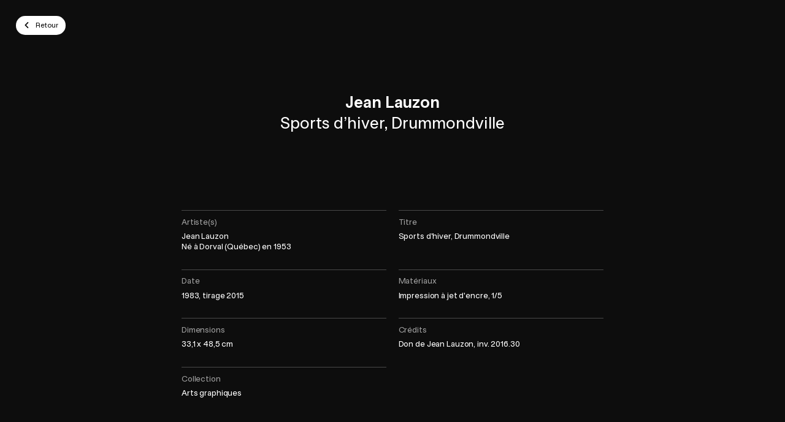

--- FILE ---
content_type: text/html; charset=UTF-8
request_url: https://plugin-bioz.mbam.qc.ca/api
body_size: -180
content:
{"success":true,"action":"sc","key":"multiple","data":{"execute":true,"js":{"vendor_attach":[],"bioz":[]},"css_files_map":[],"process":{"page":"multiple","sc":"multiple","scs":[{"action":"sc","key":"cart_number","data":{"execute":true,"process":{"sc":"cart_number","attr":{"guid":"01a0a962","sc_id":"bioz-sc-01a0a962"}},"js":{"bioz":[],"vendor":[]},"css_files_map":[],"templates":" <script id=\"bioz-cart-number-default-template\" type=\"text\/template\">\n  <div class=\"padding-pico\">\n\t\t\t\t<%= view_number %>\n\t\t\t<\/div>\n<\/script>\n"},"success":true}]},"tst":{"data":{"case":"contact_token_cookie_expired","contact":false,"current_time":1769642851,"expiration_date":false,"expiration_time":false,"is_disconnect":false,"token":false}}}}

--- FILE ---
content_type: text/html; charset=UTF-8
request_url: https://plugin-bioz.mbam.qc.ca/api
body_size: 1171
content:
{"success":true,"action":"sc","key":"multiple","data":{"execute":true,"js":{"vendor_attach":[],"bioz":[]},"css_files_map":[],"process":{"page":"multiple","sc":"multiple","scs":[{"action":"sc","key":"timer","data":{"execute":true,"process":{"page":"timer","sc":"timer","attr":{"guid":"9272969f","sc_id":"bioz-sc-9272969f"}},"js":{"bioz":[],"vendor":[]},"css_files_map":[],"templates":" <script id=\"bioz-timer-clock-template\" type=\"text\/template\">\n  <span>Il vous reste <i><svg width=\"18\" height=\"18\" viewBox=\"0 0 18 18\" fill=\"none\"><path fill-rule=\"evenodd\" clip-rule=\"evenodd\" d=\"M18 9C18 4.02944 13.9706 0 9 0C4.02944 0 0 4.02944 0 9C0 13.9706 4.02944 18 9 18C13.9706 18 18 13.9706 18 9ZM8 9V2H10V9H14V11H8V10V9Z\" fill=\"currentColor\"\/><\/svg><\/i><span class=\"bioz-timer-clock-value\"\/> pour finaliser votre transaction.<\/span>\n<\/script>\n <script id=\"bioz-timer-prolong-template\" type=\"text\/template\">\n  <button class=\"btn btn-default bioz-timer-prolong-btn-close\">\n      <i>\n        <svg width=\"24\" height=\"24\" viewBox=\"0 0 24 24\" fill=\"none\">\n          <path d=\"M17 7L7 17M7 7C10.9449 10.9449 13.0551 13.0551 17 17\" stroke=\"currentColor\" stroke-width=\"2\" stroke-linecap=\"round\"\/>\n        <\/svg>\n      <\/i>\n    <\/button>\n  <a class=\"btn btn-bordered bioz-timer-prolong-btn-checkout\" href=\"\/fr\/caisse\/\">\n      <span>Passer \u00e0 la caisse<i><svg width=\"6\" height=\"9\" viewBox=\"0 0 6 9\" fill=\"none\"><path d=\"M1.794 7.1l3-3-3-3\" stroke=\"currentColor\" stroke-width=\"2\" stroke-linecap=\"round\" stroke-linejoin=\"round\" fill=\"none\"\/><\/svg><\/i><\/span>\n    <\/a>\n  <button class=\"btn btn-bordered bioz-timer-prolong-btn-prolong\">\n      <span>R\u00e9initialiser la minuterie<i><svg width=\"15\" height=\"12\" viewBox=\"0 0 15 12\" fill=\"none\"><path fill-rule=\"evenodd\" clip-rule=\"evenodd\" d=\"M7.74226 0.39566C6.4618 0.107752 5.12148 0.264253 3.9418 0.839417C2.76211 1.41458 1.81333 2.37415 1.25154 3.56026C0.689754 4.74637 0.548416 6.08838 0.850782 7.3655C1.15315 8.64262 1.88121 9.77879 2.91519 10.5871C3.94917 11.3954 5.22748 11.8277 6.53982 11.8129C7.85217 11.798 9.12038 11.3369 10.1358 10.5055L9.18551 9.34489C8.43363 9.96056 7.49459 10.302 6.52286 10.313C5.55114 10.3239 4.60462 10.0038 3.83901 9.40534C3.07341 8.80684 2.53432 7.96556 2.31043 7.01992C2.08654 6.07428 2.1912 5.08059 2.60717 4.20234C3.02315 3.32409 3.72567 2.61358 4.59916 2.1877C5.47266 1.76182 6.4651 1.64594 7.41321 1.85912C8.36132 2.0723 9.20864 2.60185 9.81576 3.36064C10.4229 4.11943 10.7537 5.06227 10.7537 6.03406V6.37931L9.15964 4.78529L8.09898 5.84595L10.9728 8.71977C11.2657 9.01266 11.7406 9.01266 12.0334 8.71977L14.9073 5.84595L13.8466 4.78529L12.2537 6.37824V6.03406C12.2537 4.72163 11.8069 3.44829 10.987 2.42351C10.1671 1.39874 9.02272 0.683568 7.74226 0.39566Z\" fill=\"currentColor\"\/><\/svg><\/i><\/span>\n    <\/button>\n<\/script>\n <script id=\"bioz-timer-sc-template\" type=\"text\/template\">\n  <div class=\"bioz-timer-ctn\">\n      <div class=\"grid-ctn flex-column-to-ph text-align-center-to-ph small align-items-center\">\n        <section class=\"bioz-timer-clock-section grid-col\"\/>\n        <section class=\"bioz-timer-prolong-section grid-col flex-shrink-0\"\/>\n      <\/div>\n    <\/div>\n<\/script>\n"},"success":true}]},"tst":{"data":{"case":"contact_token_cookie_expired","contact":false,"current_time":1769642851,"expiration_date":false,"expiration_time":false,"is_disconnect":false,"token":false}}}}